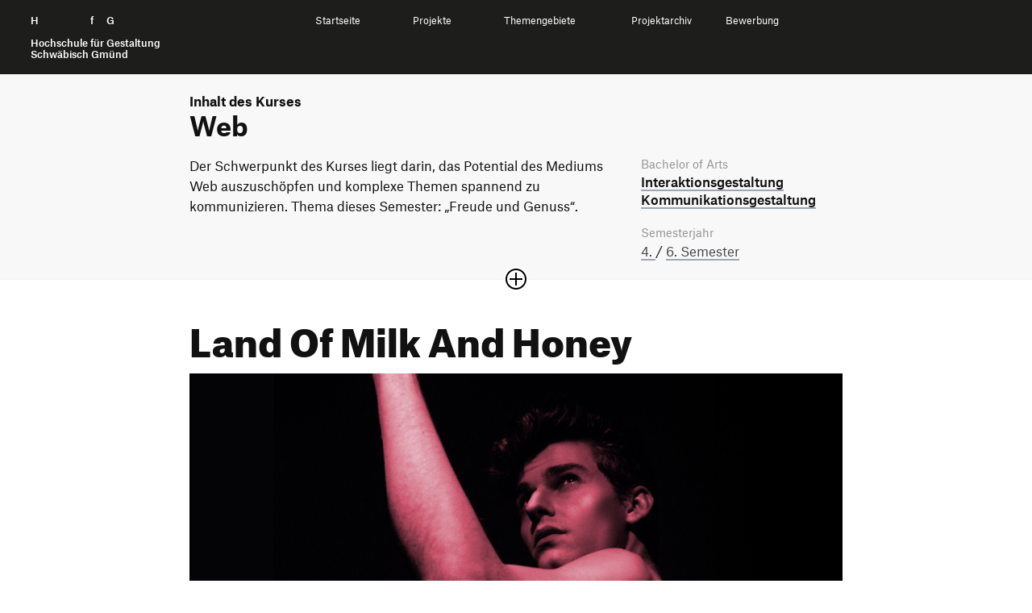

--- FILE ---
content_type: text/html; charset=UTF-8
request_url: https://ausstellung.hfg-gmuend.de/s-2121/projekte/land-of-milk-and-honey
body_size: 7519
content:
<!doctype html>
<html lang="de">

<head>

    <meta charset="utf-8">
    <meta http-equiv="X-UA-Compatible" content="IE=edge">

    <link rel="dns-prefetch" href="//www.google-analytics.com">

    <meta name="viewport" content="width=device-width, initial-scale=1, shrink-to-fit=no">

    <link rel="canonical" href="https://ausstellung.hfg-gmuend.de/semesters/s-2121/projects/land-of-milk-and-honey" />

    <title>Digitale Ausstellung der HfG | Sommersemester 2025 | Land Of Milk And Honey</title>
    <meta name="description" content="">
    <meta name="publisher" content="" />
    <meta name="copyright" content="" />
                        <meta name="robots" content="noindex" />
                <meta name="DC.Title" content="HfG | Digitale Ausstellung | Land Of Milk And Honey" />
    <meta name="DC.Creator" content="" />
    <meta name="DC.Rights" content="" />
    <meta name="DC.Publisher" content="" />
    <meta name="DC.Description" content="**Land Of Milk And Honey ist eine Editorial Website, 
die sich mit Genuss und dem Verbot von Genuss besch&auml;ftigt. **

Die Website stellt negatives und positives von den 7 S&uuml;nden dar, dabei werden die zwei Seiten immer typografisch und visuell unterschieden. Die negativen Aspekte sind oft nicht die veralteten Ansichten der S&uuml;nden, sondern moderne gesellschaftliche Probleme. 

***&quot;Die Lust ist Ursprung und Ziel des gl&uuml;cklichen Lebens.&quot; 
&ndash; Epikur ***

Im Gegensatz zu einem Printmagazin, gibt es in dieser Webanwendung f&uuml;r Nutzer und Leser die M&ouml;glichkeit zu interagieren. Wie zum Beispiel auf der Luxuria-Seite, die sich mit Lust besch&auml;ftigt, das Objekt-Tinder. Dieses l&auml;sst Nutzer Fotografien in attraktiv und unattraktiv sortieren. 

Als Teaser f&uuml;r das Projekt dienen diese Banner, welche &uuml;ber die App Artivive Augmented Reality anzeigen. Nach dem Download der App sollte das folgende Bild eingescannt werden:
(image: urban_poster_mockup_neu.jpg)
________________



(link: https://land-of-milk-and-honey.webflow.io text: Hier geht er zur Website!)
(image: bildschirmfoto-2021-07-08-um-16.45.11.png)
________________




(link: https://www.figma.com/proto/cGnWz6iEO62oywhaa5t6RK/Land-Of-Milk-And-Honey?page-id=1416%3A312&amp;node-id=1416%3A315&amp;viewport=126%2C329%2C0.043986108154058456&amp;scaling=scale-down&amp;hotspot-hints=0 text: Hier geht es zur mobilen Version!)
(image: bildschirmfoto-2021-07-08-um-16.40.40.png)
(image: bildschirmfoto-2021-07-08-um-16.41.11.png)
(image: bildschirmfoto-2021-07-08-um-16.41.32.png)
(image: bildschirmfoto-2021-07-08-um-16.42.08.png)" />
    <meta name="DC.Language" content="de_DE" />

    <meta property="og:type" content="website">
    <meta property="og:url" content="https://ausstellung.hfg-gmuend.de/s-2121/projekte/land-of-milk-and-honey">
    <meta property="og:title" content="HfG | Digitale Ausstellung | Land Of Milk And Honey">
    <meta property="og:description" content="">
            <meta property="og:image" content="https://ausstellung.hfg-gmuend.de/media/pages/semesters/s-2121/projects/land-of-milk-and-honey/5049a11e8a-1636558416/banner-webdesign_27_064-kopie.jpg" 
    <meta property="twitter:card" content="summary_large_image">
    <meta property="twitter:url" content="https://ausstellung.hfg-gmuend.de/s-2121/projekte/land-of-milk-and-honey">
    <meta property="twitter:title" content="HfG | Digitale Ausstellung | Land Of Milk And Honey">
    <meta property="twitter:description" content="">
            <meta property="twitter:image" content="https://ausstellung.hfg-gmuend.de/media/pages/semesters/s-2121/projects/land-of-milk-and-honey/5049a11e8a-1636558416/banner-webdesign_27_064-kopie.jpg" 
    <meta itemprop="name" content="HfG Digitale Ausstellung | Land Of Milk And Honey">
    <meta itemprop="description" content="**Land Of Milk And Honey ist eine Editorial Website, 
die sich mit Genuss und dem Verbot von Genuss besch&auml;ftigt. **

Die Website stellt negatives und positives von den 7 S&uuml;nden dar, dabei werden die zwei Seiten immer typografisch und visuell unterschieden. Die negativen Aspekte sind oft nicht die veralteten Ansichten der S&uuml;nden, sondern moderne gesellschaftliche Probleme. 

***&quot;Die Lust ist Ursprung und Ziel des gl&uuml;cklichen Lebens.&quot; 
&ndash; Epikur ***

Im Gegensatz zu einem Printmagazin, gibt es in dieser Webanwendung f&uuml;r Nutzer und Leser die M&ouml;glichkeit zu interagieren. Wie zum Beispiel auf der Luxuria-Seite, die sich mit Lust besch&auml;ftigt, das Objekt-Tinder. Dieses l&auml;sst Nutzer Fotografien in attraktiv und unattraktiv sortieren. 

Als Teaser f&uuml;r das Projekt dienen diese Banner, welche &uuml;ber die App Artivive Augmented Reality anzeigen. Nach dem Download der App sollte das folgende Bild eingescannt werden:
(image: urban_poster_mockup_neu.jpg)
________________



(link: https://land-of-milk-and-honey.webflow.io text: Hier geht er zur Website!)
(image: bildschirmfoto-2021-07-08-um-16.45.11.png)
________________




(link: https://www.figma.com/proto/cGnWz6iEO62oywhaa5t6RK/Land-Of-Milk-And-Honey?page-id=1416%3A312&amp;node-id=1416%3A315&amp;viewport=126%2C329%2C0.043986108154058456&amp;scaling=scale-down&amp;hotspot-hints=0 text: Hier geht es zur mobilen Version!)
(image: bildschirmfoto-2021-07-08-um-16.40.40.png)
(image: bildschirmfoto-2021-07-08-um-16.41.11.png)
(image: bildschirmfoto-2021-07-08-um-16.41.32.png)
(image: bildschirmfoto-2021-07-08-um-16.42.08.png)">

    <link rel="apple-touch-icon" sizes="180x180" href="https://ausstellung.hfg-gmuend.de/assets/images/apple-touch-icon.png">
    <link rel="icon" type="image/png" sizes="32x32" href="https://ausstellung.hfg-gmuend.de/assets/images/favicon-32x32.png">
    <link rel="icon" type="image/png" sizes="16x16" href="https://ausstellung.hfg-gmuend.de/assets/images/favicon-16x16.png">

    
    
    <!-- 
        Cache version queried from administration backend page. 
        Invalidates cached links to assets and forces reloading them.
     -->
    
    <!-- Custom template css and index.css -->
    <link href="https://ausstellung.hfg-gmuend.de/assets/css/select2.min.css?v=26" rel="stylesheet">    <link href="https://ausstellung.hfg-gmuend.de/assets/scss/main.css?v=26" rel="stylesheet">
    <!-- JS -->
    <script src="https://ausstellung.hfg-gmuend.de/assets/vendor/jquery-3.5.1.min.js?v=26"></script>    <script src="https://ausstellung.hfg-gmuend.de/assets/vendor/flickity.pkgd.js?v=26"></script>    <script src="https://ausstellung.hfg-gmuend.de/assets/vendor/flickity-sync.js?v=26"></script>    <!-- <script src="https://ausstellung.hfg-gmuend.de/assets/vendor/cookieconsent.js?v=26"></script> -->
    <script defer src="https://ausstellung.hfg-gmuend.de/assets/vendor/select2.min.js?v=26"></script>    <script src="https://ausstellung.hfg-gmuend.de/assets/vendor/2ClickIframePrivacy.js?v=26"></script>
    
</head>

<!-- Matomo -->
<script>
    var _paq = window._paq = window._paq || [];
    /* tracker methods like "setCustomDimension" should be called before "trackPageView" */
    _paq.push(['trackPageView']);
    _paq.push(['enableLinkTracking']);
    (function() {
        var u = "//projects.hfg-gmuend.de/matomo/";
        _paq.push(['setTrackerUrl', u + 'matomo.php']);
        _paq.push(['setSiteId', '2']);
        var d = document,
            g = d.createElement('script'),
            s = d.getElementsByTagName('script')[0];
        g.async = true;
        g.src = u + 'matomo.js';
        s.parentNode.insertBefore(g, s);
    })();
</script>
<!-- End Matomo Code -->

<body class="project">
    <div id="header" class="dummy" style="background-color: #1D1D1B; position: absolute; width: 100%">
    <div style="position: relative" class="navigation" id="headernavigation">
        <a class="" href="https://ausstellung.hfg-gmuend.de" aria-label="Startseite" style="opacity:0">
            H<span class="h">ochschule</span> f<span class="h">ür</span> G<span class="h">estaltung</span><br><br>
            <span id="subline">
                Hochschule für Gestaltung<br>
                Schwäbisch Gmünd
            </span>
        </a>

    </div>
</div>

<header id="header">
    <div class="container-fluid navigation" id="headernavigation">
        <a style="color: white;" class="brand" href="https://ausstellung.hfg-gmuend.de" aria-label="Startseite">
            H<span class="h">ochschule</span> f<span class="h">ür</span> G<span class="h">estaltung</span><br><br>
            <span id="subline">
                Hochschule für Gestaltung<br>
                Schwäbisch Gmünd
            </span>
        </a>

        <a href="#swup" class="sr-only">Zum Seiteninhalt springen</a>

        <nav id="main-nav" class="container" data-swup="3">

            <ul class="nav-select" role="navigation" g-component="Navigation">
                <li>
                    <a href="https://ausstellung.hfg-gmuend.de" role="menuitem" title="Startseite" data-swup-preload="">Startseite</a>
                </li>
                <li>
                    <a style="cursor: default;" role="menuitem" title="Projekte" data-swup-preload="">Projekte</a>
                    <i class="i-caret i-caret-white i-medium"></i>
                    <nav>
                        <ul>
                            <li>
                                <a href="https://ausstellung.hfg-gmuend.de/s-2525/projekte/studiengang:ig">Interaktionsgestaltung B.A.</a>
                            </li>
                            <li>
                                <a href="https://ausstellung.hfg-gmuend.de/s-2525/projekte/studiengang:iot">Internet der Dinge B.A.</a>
                            </li>
                            <li>
                                <a href="https://ausstellung.hfg-gmuend.de/s-2525/projekte/studiengang:kg">Kommunikationsgestaltung B.A.</a>
                            </li>
                            <li>
                                <a href="https://ausstellung.hfg-gmuend.de/s-2525/projekte/studiengang:pg">Produktgestaltung B.A.</a>
                            </li>
                            <li>
                                <a href="https://ausstellung.hfg-gmuend.de/s-2525/projekte/studiengang:sg">Strategische Gestaltung M.A.</a>
                            </li>
                        </ul>
                    </nav>
                </li>
                <li>
                    <a style="cursor: default;" role="menuitem" title="Themengebiete" data-swup-preload="">Themengebiete</a>
                    <i class="i-caret i-caret-white i-medium"></i>
                    <nav>
                        <ul>
                                                        <li>
                                <a href="/themengebiete/thema:gqb4z0sq">Bildung und Erziehung</a>
                            </li>
                                                        <li>
                                <a href="/themengebiete/thema:j5r41f0y">Gesellschaft </a>
                            </li>
                                                        <li>
                                <a href="/themengebiete/thema:qxpzk57x">Gesundheit und Soziales</a>
                            </li>
                                                        <li>
                                <a href="/themengebiete/thema:humo8af0">Nachhaltigkeit und Umwelt</a>
                            </li>
                                                        <li>
                                <a href="/themengebiete/thema:k3ranljq">Technologie und Mobilität</a>
                            </li>
                                                        <li>
                                <a href="/themengebiete/thema:271ega0h">Transfer und Kooperation</a>
                            </li>
                                                    </ul>
                    </nav>
                </li>
                <li>
                    <a style="cursor: default;" role="menuitem" title="Projekte" data-swup-preload="">Projektarchiv</a>
                    <i class="i-caret i-caret-white i-medium"></i>
                    <nav>
                        <ul>
                            <li>
                                <a target="_blank" href="https://portfolio.hfg-gmuend.de/projects/studiengang:ig">Interaktionsgestaltung B.A.</a>
                            </li>
                            <li>
                                <a target="_blank" href="https://portfolio.hfg-gmuend.de/projects/studiengang:iot">Internet der Dinge B.A.</a>
                            </li>
                            <li>
                                <a target="_blank" href="https://portfolio.hfg-gmuend.de/projects/studiengang:kg">Kommunikationsgestaltung B.A.</a>
                            </li>
                            <li>
                                <a target="_blank" href="https://portfolio.hfg-gmuend.de/projects/studiengang:pg">Produktgestaltung B.A.</a>
                            </li>
                            <li>
                                <a target="_blank" href="https://sg.hfg-gmuend.de/">Strategische Gestaltung M.A.</a>
                            </li>
                        </ul>
                    </nav>
                </li>
                <li>
                    <a href="https://www.hfg-gmuend.de/bewerben" target="blank" role="menuitem" title="Bewerbung" data-swup-preload="">Bewerbung</a>
                </li>
            </ul>
        </nav>

        <div id="nav-icons" data-swup="2">

            <button id="toggle-menu" class="menu-button" g-component="MenuToggle" aria-label="Menü offnen">
                <span class="navicon"></span>
            </button>
        </div>
    </div>
</header>
<link href="https://ausstellung.hfg-gmuend.de/assets/css/magic360.css" rel="stylesheet"><script src="https://ausstellung.hfg-gmuend.de/assets/vendor/magic360.js"></script>
<link href="https://ausstellung.hfg-gmuend.de/assets/vendor/dflip/css/dflip.css" rel="stylesheet" type="text/css">
<link href="https://ausstellung.hfg-gmuend.de/assets/vendor/dflip/css/themify-icons.css" rel="stylesheet" type="text/css">

<div id="swup">

    <article class="container page-body" itemprop="mainContentOfPage" itemscope="" itemtype="https://schema.org/WebPageElement">

        <header class="article-header has-image">

            <div id="kursbeschreibung" class="studiengang_" style="">
                <div class="container">
                                            <p class="nav_breadcrumb studiengang_color"><strong>Inhalt des Kurses</strong></p>
                        <h2 itemprop="headline" class="studiengang_color">
                            Web                        </h2>
                        <div class="row spacer sidebar accordion-content">
                            <div class="col-md-8">
                                <div class="">
                                                                            <p>Der Schwerpunkt des Kurses liegt darin, das Potential des Mediums Web auszuschöpfen und  komplexe Themen spannend zu kommunizieren. Thema dieses Semester: „Freude und Genuss“.</p>                                                                                    <span class="hide"><p><strong>Freude und Genuss</strong></p>
<p>Trotz oder gerade wegen der Pandemie und den Herausforderungen, mit denen wir es aktuell zu tun haben, brauchen wir alle gelegentlich eine Auszeit. Deshalb werden wir uns dieses Semester ganz bewusst mit den schönen Dingen des Leben auseinandersetzen:<br />
– Wo findet Ihr einen Ausgleich zu Arbeit und Studium?<br />
– Was interessiert Euch?<br />
– Was macht Euch Freude?<br />
– Was gibt Euch Kraft und Energie?</p>
<p>Ausgehend von diesen Fragen werden wir konkrete Projekte entwickeln. Außer dem Medium Webseite gibt es nur eine weitere fixe Vorgabe: Die schönen Dinge und Aktivitäten, mit denen Ihr Euch beschäftigt, sollten möglichst keine Kollateralschäden verursachen. Im Idealfall sollten sie die aktuelle Situation bereichern und sogar positive Auswirkungen haben:<br />
– auf Eure Umgebung,<br />
– auf die Gesellschaft allgemein,<br />
– oder auch auf die Umwelt.</p>                                          </span>
                                                                                                            </div>
                            </div>

                            <div class="col-md-4 pt-md-0">
    <div>



                <em>Bachelor of Arts</em>
        
        <h4 style="padding-bottom: 20px;"><a href="https://ausstellung.hfg-gmuend.de/s-2121/projekte/studiengang:ig">Interaktions&shy;gestaltung</a><br><a href="https://ausstellung.hfg-gmuend.de/s-2121/projekte/studiengang:kg">Kommunikations&shy;gestaltung</a></h4>

                
                
        <em>Semesterjahr</em>
        <p>
                            <a href="https://ausstellung.hfg-gmuend.de/s-2121/projekte/semester:ig4,kg4">4.                </a> /                             <a href="https://ausstellung.hfg-gmuend.de/s-2121/projekte/semester:kg6">6.                 Semester</a>                        </p>

                <span class="hide"><em>Betreuung</em>
        <p>Prof. Daniel Utz, Selina Grunicke</p></span>
                    </div>
</div>
                        </div>
                                    </div>

                                    <button class="plus-minus-button " aria-expanded="false" aria-controls="123" aria-label="Sektion öffnen oder schließen">
                        <i class="icon plus-minus-toggle"></i>
                    </button>
                            </div>

            <section class="projektkopf">
                <h1 itemprop="headline">
                    Land Of Milk And Honey                </h1>

                <div class="banner169">
    
        <picture>
        <img
            src="https://ausstellung.hfg-gmuend.de/media/pages/semesters/s-2121/projects/land-of-milk-and-honey/5049a11e8a-1636558416/banner-webdesign_27_064-kopie.jpg" alt="" srcset="https://ausstellung.hfg-gmuend.de/media/pages/semesters/s-2121/projects/land-of-milk-and-honey/5049a11e8a-1636558416/banner-webdesign-27-064-kopie-640x360.jpg 640w, https://ausstellung.hfg-gmuend.de/media/pages/semesters/s-2121/projects/land-of-milk-and-honey/5049a11e8a-1636558416/banner-webdesign-27-064-kopie-800x450.jpg 800w, https://ausstellung.hfg-gmuend.de/media/pages/semesters/s-2121/projects/land-of-milk-and-honey/5049a11e8a-1636558416/banner-webdesign-27-064-kopie-1200x675.jpg 1200w, https://ausstellung.hfg-gmuend.de/media/pages/semesters/s-2121/projects/land-of-milk-and-honey/5049a11e8a-1636558416/banner-webdesign-27-064-kopie-1600x900.jpg 1600w, https://ausstellung.hfg-gmuend.de/media/pages/semesters/s-2121/projects/land-of-milk-and-honey/5049a11e8a-1636558416/banner-webdesign-27-064-kopie-1920x1080.jpg 1920w">
    </picture>
    
</div>            </section>

        </header>

        <section id="beschreibung">

            <div class="row module spacer sidebar">
                <div class="col-md-8">
                    <p><strong>Land Of Milk And Honey ist eine Editorial Website,<br />
die sich mit Genuss und dem Verbot von Genuss beschäftigt. </strong></p>
<p>Die Website stellt negatives und positives von den 7&#160;Sünden dar, dabei werden die zwei Seiten immer typografisch und visuell unterschieden. Die negativen Aspekte sind oft nicht die veralteten Ansichten der Sünden, sondern moderne gesellschaftliche Probleme. </p>
<p><strong><em>&#8220;Die Lust ist Ursprung und Ziel des glücklichen Lebens.&#8221;<br />
– Epikur </em></strong></p>
<p>Im Gegensatz zu einem Printmagazin, gibt es in dieser Webanwendung für Nutzer und Leser die Möglichkeit zu interagieren. Wie zum Beispiel auf der Luxuria-Seite, die sich mit Lust beschäftigt, das Objekt-Tinder. Dieses lässt Nutzer Fotografien in attraktiv und unattraktiv sortieren. </p>
<p>Als Teaser für das Projekt dienen diese Banner, welche über die App Artivive Augmented Reality anzeigen. Nach dem Download der App sollte das folgende Bild eingescannt werden:</p>
<figure><img alt="" src="https://ausstellung.hfg-gmuend.de/media/pages/semesters/s-2121/projects/land-of-milk-and-honey/ed391a0695-1636558416/urban_poster_mockup_neu.jpg"></figure>
<hr />
<p><a href="https://land-of-milk-and-honey.webflow.io">Hier geht er zur Website!</a></p>
<figure><img alt="" src="https://ausstellung.hfg-gmuend.de/media/pages/semesters/s-2121/projects/land-of-milk-and-honey/4ddaf7fe8d-1636558416/bildschirmfoto-2021-07-08-um-16.45.11.png"></figure>
<hr />
<p><a href="https://www.figma.com/proto/cGnWz6iEO62oywhaa5t6RK/Land-Of-Milk-And-Honey?page-id=1416%3A312&amp;node-id=1416%3A315&amp;viewport=126%2C329%2C0.043986108154058456&amp;scaling=scale-down&amp;hotspot-hints=0">Hier geht es zur mobilen Version!</a></p>
<figure><img alt="" src="https://ausstellung.hfg-gmuend.de/media/pages/semesters/s-2121/projects/land-of-milk-and-honey/7dbfe4f0ef-1636558416/bildschirmfoto-2021-07-08-um-16.40.40.png"></figure>
<figure><img alt="" src="https://ausstellung.hfg-gmuend.de/media/pages/semesters/s-2121/projects/land-of-milk-and-honey/a73ff292d4-1636558416/bildschirmfoto-2021-07-08-um-16.41.11.png"></figure>
<figure><img alt="" src="https://ausstellung.hfg-gmuend.de/media/pages/semesters/s-2121/projects/land-of-milk-and-honey/bc604d539b-1636558416/bildschirmfoto-2021-07-08-um-16.41.32.png"></figure>
<figure><img alt="" src="https://ausstellung.hfg-gmuend.de/media/pages/semesters/s-2121/projects/land-of-milk-and-honey/21dac47bc0-1636558416/bildschirmfoto-2021-07-08-um-16.42.08.png"></figure>                </div>

                <div class="col-md-4 pt-4 pt-md-0">
    <div>
                <p><a class="bb-no heart " href="https://ausstellung.hfg-gmuend.de/semesters/s-2121/projects/land-of-milk-and-honey/like/toggle">

                <svg class="notliked" xmlns="http://www.w3.org/2000/svg" width="24" height="24" viewBox="0 0 24 24">
                    <path
                        d="M6.28 3c3.236.001 4.973 3.491 5.72 5.031.75-1.547 2.469-5.021 5.726-5.021 2.058 0 4.274 1.309 4.274 4.182 0 3.442-4.744 7.851-10 13-5.258-5.151-10-9.559-10-13 0-2.676 1.965-4.193 4.28-4.192zm.001-2c-3.183 0-6.281 2.187-6.281 6.192 0 4.661 5.57 9.427 12 15.808 6.43-6.381 12-11.147 12-15.808 0-4.011-3.097-6.182-6.274-6.182-2.204 0-4.446 1.042-5.726 3.238-1.285-2.206-3.522-3.248-5.719-3.248z" />
                </svg>

                <svg class="liked" xmlns="http://www.w3.org/2000/svg" width="24" height="24" viewBox="0 0 24 24">
                    <path
                        d="M12 4.248c-3.148-5.402-12-3.825-12 2.944 0 4.661 5.571 9.427 12 15.808 6.43-6.381 12-11.147 12-15.808 0-6.792-8.875-8.306-12-2.944z" />
                </svg>

                <span style="display: none"></span>
            </a>
            <a class="pl-2 bb-no" href="#comments">
                <svg style="margin-top: 3px;" viewBox="-21 -47 682.66669 682" width="27" height="27"
                    xmlns="http://www.w3.org/2000/svg">
                    <path
                        d="m552.011719-1.332031h-464.023438c-48.515625 0-87.988281 39.464843-87.988281 87.988281v283.972656c0 48.414063 39.300781 87.816406 87.675781 87.988282v128.863281l185.191407-128.863281h279.144531c48.515625 0 87.988281-39.472657 87.988281-87.988282v-283.972656c0-48.523438-39.472656-87.988281-87.988281-87.988281zm50.488281 371.960937c0 27.835938-22.648438 50.488282-50.488281 50.488282h-290.910157l-135.925781 94.585937v-94.585937h-37.1875c-27.839843 0-50.488281-22.652344-50.488281-50.488282v-283.972656c0-27.84375 22.648438-50.488281 50.488281-50.488281h464.023438c27.839843 0 50.488281 22.644531 50.488281 50.488281zm0 0" />
                    <path d="m171.292969 131.171875h297.414062v37.5h-297.414062zm0 0" />
                    <path d="m171.292969 211.171875h297.414062v37.5h-297.414062zm0 0" />
                    <path d="m171.292969 291.171875h297.414062v37.5h-297.414062zm0 0" />
                </svg>
                <span>
                    2                </span>
            </a>

        </p>

        <div style="margin-bottom: 20px; border-bottom: 2px solid #111"></div>

        
            
            <em>Studierende</em>
            <p>
                Vanessa Grass, Friederike Haug            </p>

        
                    
                            <em>Betreuung</em>
                <p>
                    Prof. Daniel Utz, Selina Grunicke                </p>
                    
                    <em>Tags</em>
            <p class="tags">
                                    <a href="https://ausstellung.hfg-gmuend.de/s-2121/projekte/tag:jk2lyklq"
                        rel="tag">Web Design</a>
                                    <a href="https://ausstellung.hfg-gmuend.de/s-2121/projekte/tag:s12f2w35"
                        rel="tag">Magazin</a>
                                    <a href="https://ausstellung.hfg-gmuend.de/s-2121/projekte/tag:wc6q4bwu"
                        rel="tag">Figma</a>
                                    <a href="https://ausstellung.hfg-gmuend.de/s-2121/projekte/tag:j3u1mu0v"
                        rel="tag">interaktiv</a>
                            </p>
        
                    <div class="row">
                <div class="col-12">
    <p class="button-container">
        <a target="_blank" href="https://land-of-milk-and-honey.webflow.io" class="button outline">
            <span>Hier geht es zur Website!</span>
            <i class="i-arrow external"></i>
        </a>
    </p>
</div>            </div>
                            </div>
</div>

<script>
    var userSelection = document.getElementsByClassName('heart');

    userSelection[0].addEventListener('click', function (e) {
        fetch(this.getAttribute('href'), {
            method: 'POST'
        })
            .then((response) => {
                return response.json();
            })
            .then((data) => {

                this.querySelector("span").innerText = data.likeCount;
                if (data.hasLiked) {
                    this.classList.add('has_liked');
                }
                else {
                    this.classList.remove('has_liked');
                }
            });
        e.preventDefault();
    });
</script>
            </div>


        </section>

                
        
                    <section id="kursprojekte">
                <div class="extend-both"></div>
                <div class="row module">
                    <div class="col-12">
                        <h2 class="mb-2 mt-3">
                                                            Weitere Projekte aus diesem Kurs
                                                    </h2>
                    </div>
                </div>
                <div class="row module">
                                            <div class="col-6 col-md-4">
    <div class="card ">
        <a href="https://ausstellung.hfg-gmuend.de/s-2121/projekte/miiim-das-meme-lexikon" tabindex="-1">

            <picture>
                <img
                    src="https://ausstellung.hfg-gmuend.de/media/pages/semesters/s-2121/projects/miiim-das-meme-lexikon/1a567e5d15-1636558417/start.jpg" alt="" class="lazy" srcset="https://ausstellung.hfg-gmuend.de/media/pages/semesters/s-2121/projects/miiim-das-meme-lexikon/1a567e5d15-1636558417/start-240x180.jpg 240w, https://ausstellung.hfg-gmuend.de/media/pages/semesters/s-2121/projects/miiim-das-meme-lexikon/1a567e5d15-1636558417/start-360x270.jpg 360w">
            </picture>
        </a>
        <a href="https://ausstellung.hfg-gmuend.de/s-2121/projekte/miiim-das-meme-lexikon">
            <div class="description">
                <h4>miiim – Das Meme-Lexikon</h4>
                <em>Lydia Bindel, Antonia Götz, Vivian Piel</em>
            </div>
        </a>
    </div>
</div>                                            <div class="col-6 col-md-4">
    <div class="card ">
        <a href="https://ausstellung.hfg-gmuend.de/s-2121/projekte/hops" tabindex="-1">

            <picture>
                <img
                    src="https://ausstellung.hfg-gmuend.de/media/pages/semesters/s-2121/projects/hops/ca621a30c0-1636558416/hops_homescreen.jpg" alt="" class="lazy" srcset="https://ausstellung.hfg-gmuend.de/media/pages/semesters/s-2121/projects/hops/ca621a30c0-1636558416/hops-homescreen-240x180.jpg 240w, https://ausstellung.hfg-gmuend.de/media/pages/semesters/s-2121/projects/hops/ca621a30c0-1636558416/hops-homescreen-360x270.jpg 360w">
            </picture>
        </a>
        <a href="https://ausstellung.hfg-gmuend.de/s-2121/projekte/hops">
            <div class="description">
                <h4>Welcome to Hops!</h4>
                <em>Celine Andrysiak, Marisa Sombrutzki</em>
            </div>
        </a>
    </div>
</div>                                            <div class="col-6 col-md-4">
    <div class="card ">
        <a href="https://ausstellung.hfg-gmuend.de/s-2121/projekte/urban-jungle" tabindex="-1">

            <picture>
                <img
                    src="https://ausstellung.hfg-gmuend.de/media/pages/semesters/s-2121/projects/urban-jungle/5aca252340-1636558416/keyvisual_urban_pattern-11.jpg" alt="" class="lazy" srcset="https://ausstellung.hfg-gmuend.de/media/pages/semesters/s-2121/projects/urban-jungle/5aca252340-1636558416/keyvisual-urban-pattern-11-240x180.jpg 240w, https://ausstellung.hfg-gmuend.de/media/pages/semesters/s-2121/projects/urban-jungle/5aca252340-1636558416/keyvisual-urban-pattern-11-360x270.jpg 360w">
            </picture>
        </a>
        <a href="https://ausstellung.hfg-gmuend.de/s-2121/projekte/urban-jungle">
            <div class="description">
                <h4>Urban Jungle</h4>
                <em>Sina Grund, Alexandra Linke</em>
            </div>
        </a>
    </div>
</div>                                            <div class="col-6 col-md-4">
    <div class="card ">
        <a href="https://ausstellung.hfg-gmuend.de/s-2121/projekte/cakes-sweets-sustainability" tabindex="-1">

            <picture>
                <img
                    src="https://ausstellung.hfg-gmuend.de/media/pages/semesters/s-2121/projects/cakes-sweets-sustainability/b5665644c0-1636558416/screenshot-2021-07-14-at-12.35.58.png" alt="" class="lazy" srcset="https://ausstellung.hfg-gmuend.de/media/pages/semesters/s-2121/projects/cakes-sweets-sustainability/b5665644c0-1636558416/screenshot-2021-07-14-at-12-35-58-240x180.png 240w, https://ausstellung.hfg-gmuend.de/media/pages/semesters/s-2121/projects/cakes-sweets-sustainability/b5665644c0-1636558416/screenshot-2021-07-14-at-12-35-58-360x270.png 360w">
            </picture>
        </a>
        <a href="https://ausstellung.hfg-gmuend.de/s-2121/projekte/cakes-sweets-sustainability">
            <div class="description">
                <h4>Cakes, Sweets & Sustainability</h4>
                <em>Marlén Deusch, Ksenia Gorokhova</em>
            </div>
        </a>
    </div>
</div>                                            <div class="col-6 col-md-4">
    <div class="card ">
        <a href="https://ausstellung.hfg-gmuend.de/s-2121/projekte/mix-your-cocktail" tabindex="-1">

            <picture>
                <img
                    src="https://ausstellung.hfg-gmuend.de/media/pages/semesters/s-2121/projects/mix-your-cocktail/a1d3004024-1636558417/header.png" alt="" class="lazy" srcset="https://ausstellung.hfg-gmuend.de/media/pages/semesters/s-2121/projects/mix-your-cocktail/a1d3004024-1636558417/header-240x180.png 240w, https://ausstellung.hfg-gmuend.de/media/pages/semesters/s-2121/projects/mix-your-cocktail/a1d3004024-1636558417/header-360x270.png 360w">
            </picture>
        </a>
        <a href="https://ausstellung.hfg-gmuend.de/s-2121/projekte/mix-your-cocktail">
            <div class="description">
                <h4>Mix your cocktail</h4>
                <em>Emina Babahmetovic, Isabella Düe</em>
            </div>
        </a>
    </div>
</div>                                            <div class="col-6 col-md-4">
    <div class="card ">
        <a href="https://ausstellung.hfg-gmuend.de/s-2121/projekte/licht-website" tabindex="-1">

            <picture>
                <img
                    src="https://ausstellung.hfg-gmuend.de/media/pages/semesters/s-2121/projects/licht-website/be09aafba4-1636558416/website-licht-vorschau.jpg" alt="" class="lazy" srcset="https://ausstellung.hfg-gmuend.de/media/pages/semesters/s-2121/projects/licht-website/be09aafba4-1636558416/website-licht-vorschau-240x180.jpg 240w, https://ausstellung.hfg-gmuend.de/media/pages/semesters/s-2121/projects/licht-website/be09aafba4-1636558416/website-licht-vorschau-360x270.jpg 360w">
            </picture>
        </a>
        <a href="https://ausstellung.hfg-gmuend.de/s-2121/projekte/licht-website">
            <div class="description">
                <h4>Licht Website</h4>
                <em>Antonia Dongus, Lena Kächele</em>
            </div>
        </a>
    </div>
</div>                                            <div class="col-6 col-md-4">
    <div class="card ">
        <a href="https://ausstellung.hfg-gmuend.de/s-2121/projekte/gardener" tabindex="-1">

            <picture>
                <img
                    src="https://ausstellung.hfg-gmuend.de/media/pages/semesters/s-2121/projects/gardener/502b910260-1636558416/website_startseite_mockup.png" alt="" class="lazy" srcset="https://ausstellung.hfg-gmuend.de/media/pages/semesters/s-2121/projects/gardener/502b910260-1636558416/website-startseite-mockup-240x180.png 240w, https://ausstellung.hfg-gmuend.de/media/pages/semesters/s-2121/projects/gardener/502b910260-1636558416/website-startseite-mockup-360x270.png 360w">
            </picture>
        </a>
        <a href="https://ausstellung.hfg-gmuend.de/s-2121/projekte/gardener">
            <div class="description">
                <h4>Gardener</h4>
                <em>Jannis Braun, Fabian Maier, Yasmina Khalil</em>
            </div>
        </a>
    </div>
</div>                                    </div>
            </section>
            </article>


</div>


<script src="https://ausstellung.hfg-gmuend.de/assets/vendor/dflip/js/dflip.min.js" type="text/javascript"></script>

<footer class="footer">
    <div class="container">

        <div class="row footer-row">
            <div class="col-12 col-sm-4 icons">
                <a href="https://www.facebook.com/hfg.gmuend/" rel="me" title="Facebook" target="_blank">
                    <span class="sr-only">Facebook</span>
                    <i class="i-facebook-white"></i>
                </a>
                <a href="https://www.instagram.com/hfg.gmuend" rel="me" title="Instagram" target="_blank">
                    <span class="sr-only">Instagram</span>
                    <i class="i-instagram-white"></i>
                </a>
                <a href="https://www.youtube.com/channel/UCKuohTsLTTlnH52uxS7px5A" rel="me" title="YouTube" target="_blank">
                    <span class="sr-only">YouTube</span>
                    <i class="i-youtube-white"></i>
                </a>
            </div>

            <div class="col-12 col-sm-8">
                <p>
                    <small>
                        <a href="https://www.hfg-gmuend.de/impressum" data-no-swup="" target="_blank">Impressum</a>

                        <a href="https://ausstellung.hfg-gmuend.de/datenschutz" data-no-swup="">Datenschutzerklärung</a>

                        <a href="https://www.hfg-gmuend.de/informationssicherheit" data-no-swup="" target="_blank">Informationssicherheit</a>

                    </small>
                </p>
            </div>

            <div class="col-12">
                <a class="brand-link" href="https://www.hfg-gmuend.de" target="_blank" rel="me">
                    Hochschule für Gestaltung Schwäbisch Gmünd
                </a>
            </div>
        </div>
    </div>
</footer>

<!-- 
        Cache version queried from administration backend page. 
        Invalidates cached links to assets and forces reloading them.
     -->


<!-- JavaScript -->
<script src="https://ausstellung.hfg-gmuend.de/assets/js/main_ex.js?v=26"></script>
</body>

</html>